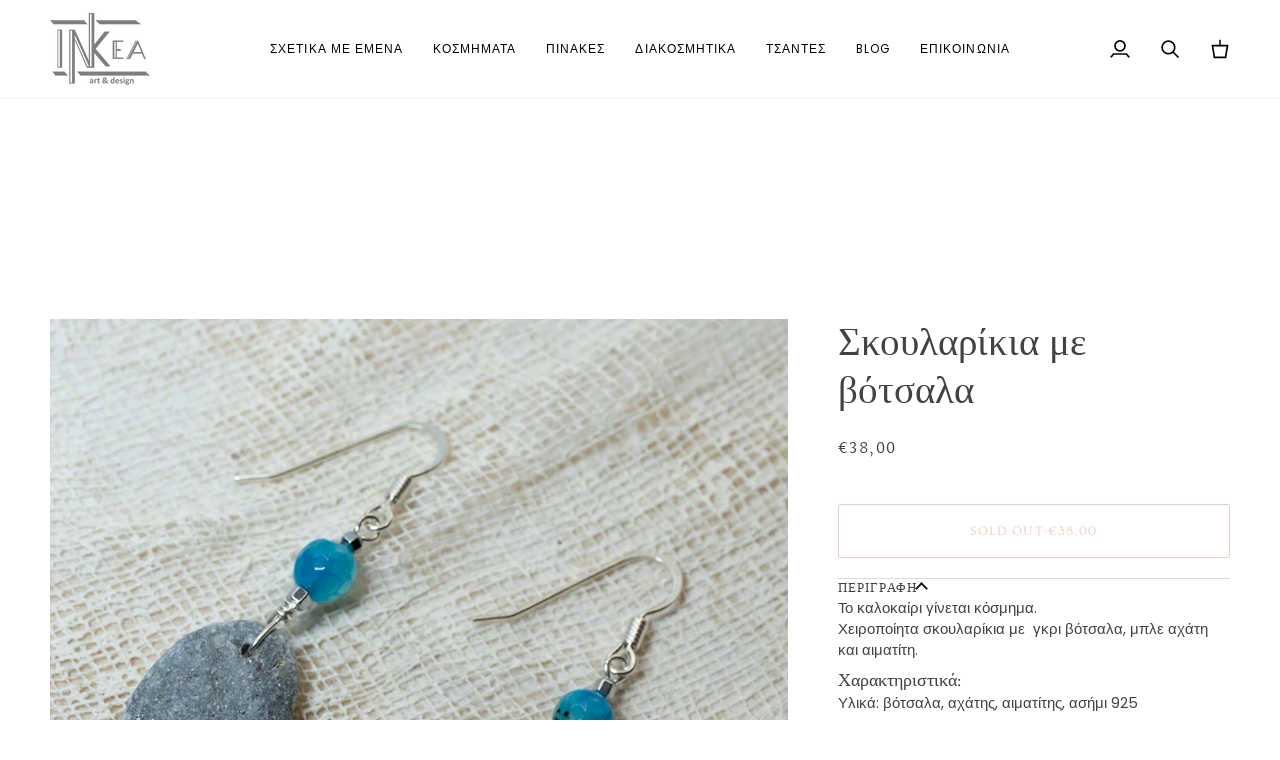

--- FILE ---
content_type: text/css
request_url: https://artinkea.com/cdn/shop/t/26/assets/font-settings.css?v=17471979812253492831759346916
body_size: 301
content:
@font-face{font-family:Ovo;font-weight:400;font-style:normal;font-display:swap;src:url(//artinkea.com/cdn/fonts/ovo/ovo_n4.cbcdfe6a371e62394cce345894111238d5c755fe.woff2?h1=YXJ0aW5rZWEuY29t&h2=aW5rZWEuZ3I&h3=aW5rZWEuYWNjb3VudC5teXNob3BpZnkuY29t&h4=YWNjb3VudC5hcnRpbmtlYS5jb20&hmac=8d99531032b58df42a902b7d145669fc4d36e1c370cf1f01e80c243f71977300) format("woff2"),url(//artinkea.com/cdn/fonts/ovo/ovo_n4.45d7366896f09aaf8686b8a5de287b8fbe74e5ee.woff?h1=YXJ0aW5rZWEuY29t&h2=aW5rZWEuZ3I&h3=aW5rZWEuYWNjb3VudC5teXNob3BpZnkuY29t&h4=YWNjb3VudC5hcnRpbmtlYS5jb20&hmac=ec7a084db20f149785f0f6c556d7fb2b62b7747162244a78fdd3fc0d953da001) format("woff")}@font-face{font-family:Poppins;font-weight:400;font-style:normal;font-display:swap;src:url(//artinkea.com/cdn/fonts/poppins/poppins_n4.0ba78fa5af9b0e1a374041b3ceaadf0a43b41362.woff2?h1=YXJ0aW5rZWEuY29t&h2=aW5rZWEuZ3I&h3=aW5rZWEuYWNjb3VudC5teXNob3BpZnkuY29t&h4=YWNjb3VudC5hcnRpbmtlYS5jb20&hmac=546bb5859c1eaae3a57ebd939db5ad8a084f0cc313a8ebbc15d7e27ea69a04ef) format("woff2"),url(//artinkea.com/cdn/fonts/poppins/poppins_n4.214741a72ff2596839fc9760ee7a770386cf16ca.woff?h1=YXJ0aW5rZWEuY29t&h2=aW5rZWEuZ3I&h3=aW5rZWEuYWNjb3VudC5teXNob3BpZnkuY29t&h4=YWNjb3VudC5hcnRpbmtlYS5jb20&hmac=2228548a1610fa1a1390028c3bfee424321941ad842b61fadbd371e1adf265c9) format("woff")}@font-face{font-family:Halant;font-weight:400;font-style:normal;font-display:swap;src:url(//artinkea.com/cdn/fonts/halant/halant_n4.7a3ca1dd5e401bca6e0e60419988fc6cfb4396fb.woff2?h1=YXJ0aW5rZWEuY29t&h2=aW5rZWEuZ3I&h3=aW5rZWEuYWNjb3VudC5teXNob3BpZnkuY29t&h4=YWNjb3VudC5hcnRpbmtlYS5jb20&hmac=1b2735bfcee9e8f5600dd86c7e6a99ae0b6462457ee5e40c0b99a8a08eef7280) format("woff2"),url(//artinkea.com/cdn/fonts/halant/halant_n4.38c179b4994871894f8956587b45f527a9326a7a.woff?h1=YXJ0aW5rZWEuY29t&h2=aW5rZWEuZ3I&h3=aW5rZWEuYWNjb3VudC5teXNob3BpZnkuY29t&h4=YWNjb3VudC5hcnRpbmtlYS5jb20&hmac=53eb52afc6ad256e929985ca0653d02527819f2fdd95705d3323cfdcfe5189a5) format("woff")}@font-face{font-family:Halant;font-weight:500;font-style:normal;font-display:swap;src:url(//artinkea.com/cdn/fonts/halant/halant_n5.2f0aeb14183101d3c4b3789f94097cc6d2b1edda.woff2?h1=YXJ0aW5rZWEuY29t&h2=aW5rZWEuZ3I&h3=aW5rZWEuYWNjb3VudC5teXNob3BpZnkuY29t&h4=YWNjb3VudC5hcnRpbmtlYS5jb20&hmac=04d83073a60d8f2c9764d5e083f0c9c1aae16427c18a155b32cf3b2aa16ff2b5) format("woff2"),url(//artinkea.com/cdn/fonts/halant/halant_n5.6750530fae341cf4f5cac057f1da93aeef9bfc8c.woff?h1=YXJ0aW5rZWEuY29t&h2=aW5rZWEuZ3I&h3=aW5rZWEuYWNjb3VudC5teXNob3BpZnkuY29t&h4=YWNjb3VudC5hcnRpbmtlYS5jb20&hmac=ec35cd94caa69d175bb33f34eab619976d2137e1963a6b567fbce03a7e59ec3f) format("woff")}@font-face{font-family:Poppins;font-weight:500;font-style:normal;font-display:swap;src:url(//artinkea.com/cdn/fonts/poppins/poppins_n5.ad5b4b72b59a00358afc706450c864c3c8323842.woff2?h1=YXJ0aW5rZWEuY29t&h2=aW5rZWEuZ3I&h3=aW5rZWEuYWNjb3VudC5teXNob3BpZnkuY29t&h4=YWNjb3VudC5hcnRpbmtlYS5jb20&hmac=d35c477ba383f62afb63cb29376906c17b277eab4729e3111560a5ab95359c4d) format("woff2"),url(//artinkea.com/cdn/fonts/poppins/poppins_n5.33757fdf985af2d24b32fcd84c9a09224d4b2c39.woff?h1=YXJ0aW5rZWEuY29t&h2=aW5rZWEuZ3I&h3=aW5rZWEuYWNjb3VudC5teXNob3BpZnkuY29t&h4=YWNjb3VudC5hcnRpbmtlYS5jb20&hmac=7567ee84e1bd22c8c8576b7d2de16cdd51f379b1ba24e2cfa9927fe4eb2cbfae) format("woff")}@font-face{font-family:Poppins;font-weight:400;font-style:italic;font-display:swap;src:url(//artinkea.com/cdn/fonts/poppins/poppins_i4.846ad1e22474f856bd6b81ba4585a60799a9f5d2.woff2?h1=YXJ0aW5rZWEuY29t&h2=aW5rZWEuZ3I&h3=aW5rZWEuYWNjb3VudC5teXNob3BpZnkuY29t&h4=YWNjb3VudC5hcnRpbmtlYS5jb20&hmac=cb1745afeb6947ebe478bca513df5bfa6af5de836065a7f1ce7aaefe235fb2b1) format("woff2"),url(//artinkea.com/cdn/fonts/poppins/poppins_i4.56b43284e8b52fc64c1fd271f289a39e8477e9ec.woff?h1=YXJ0aW5rZWEuY29t&h2=aW5rZWEuZ3I&h3=aW5rZWEuYWNjb3VudC5teXNob3BpZnkuY29t&h4=YWNjb3VudC5hcnRpbmtlYS5jb20&hmac=fcc3481a226ea89f55e438bd10c273ead981e322fbc8ad8ad18a8ce737df6b21) format("woff")}@font-face{font-family:Poppins;font-weight:500;font-style:italic;font-display:swap;src:url(//artinkea.com/cdn/fonts/poppins/poppins_i5.6acfce842c096080e34792078ef3cb7c3aad24d4.woff2?h1=YXJ0aW5rZWEuY29t&h2=aW5rZWEuZ3I&h3=aW5rZWEuYWNjb3VudC5teXNob3BpZnkuY29t&h4=YWNjb3VudC5hcnRpbmtlYS5jb20&hmac=ed6e1fdfbae08c18ce7b41ec112ee38df06c882ba216a2c718b56aa12605bdd2) format("woff2"),url(//artinkea.com/cdn/fonts/poppins/poppins_i5.a49113e4fe0ad7fd7716bd237f1602cbec299b3c.woff?h1=YXJ0aW5rZWEuY29t&h2=aW5rZWEuZ3I&h3=aW5rZWEuYWNjb3VudC5teXNob3BpZnkuY29t&h4=YWNjb3VudC5hcnRpbmtlYS5jb20&hmac=12ca345f1a85d675f682defa5faf5ab0a7213a81d188307b7250318570713163) format("woff")}
/*# sourceMappingURL=/cdn/shop/t/26/assets/font-settings.css.map?v=17471979812253492831759346916 */
